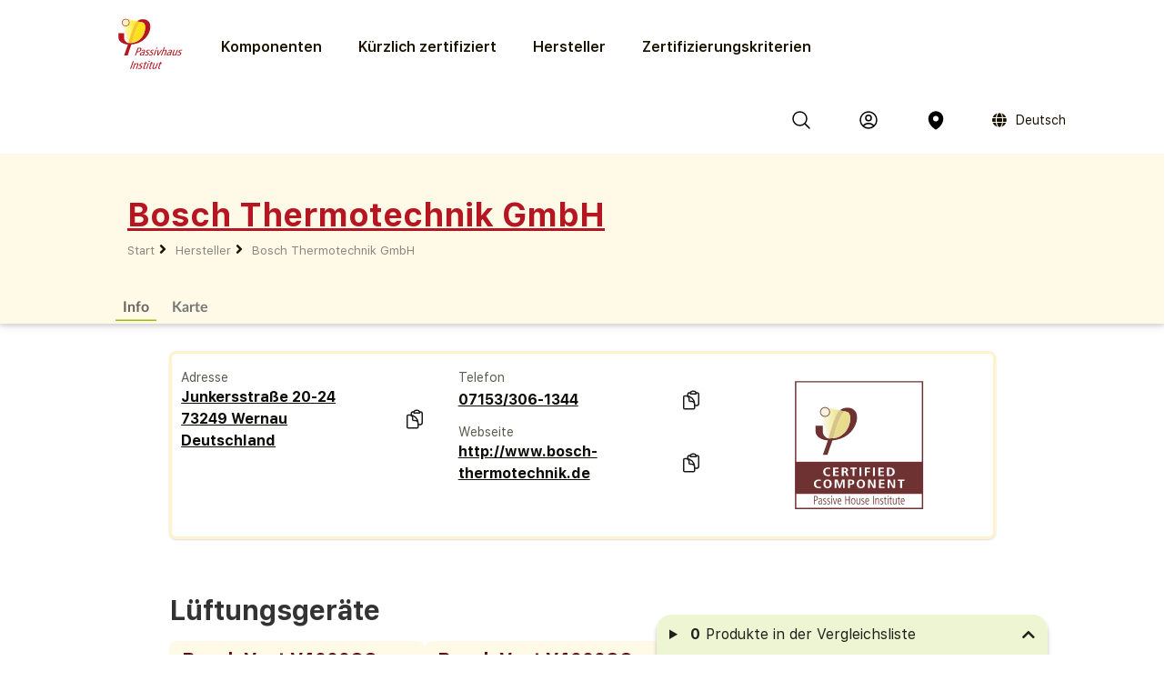

--- FILE ---
content_type: text/html; charset=utf-8
request_url: https://database.passivehouse.com/de/components/manufacturer/bosch-thermotechnik-gmbh/
body_size: 9146
content:



<!DOCTYPE html>
<html lang="de">

    <head>
        
    <title>Bosch Thermotechnik GmbH in der Passivhaus Portal Komponenten­datenbank</title>

        
            
                <meta name="description" lang="en" content="
                        Certified Passive House Components by Bosch Thermotechnik GmbH">
                <meta name="keywords" lang="en" content="
                        Certified Passive House Components by Bosch Thermotechnik GmbH, Manufacturer of energy efficient Components Bosch Thermotechnik GmbH">
            
        
            
                <meta name="description" lang="de" content="
                        Zertifizierte Passivhaus-Komponenten von Bosch Thermotechnik GmbH">
                <meta name="keywords" lang="de" content="
                        Zertifizierte Passivhaus-Komponenten von Bosch Thermotechnik GmbH, Passivhaus-zertifizierte Lüftungs­geräte von Bosch Thermotechnik GmbH, Hersteller von energieeffizienten Komponenten Bosch Thermotechnik GmbH">
            
        
        
        
        
        
        
        
        
        
            
                <meta name="description" lang="zh-hans" content="
                        Certified Passive House Components by Bosch Thermotechnik GmbH">
                <meta name="keywords" lang="zh-hans" content="
                        Certified Passive House Components by Bosch Thermotechnik GmbH, Manufacturer of energy efficient Components Bosch Thermotechnik GmbH">
            
        

        <link rel="canonical" title="passende Browsersprache"
              href="https://database.passivehouse.com/components/manufacturer/bosch-thermotechnik-gmbh/">
        
        <link rel="alternate" hreflang="en" href="/en/components/manufacturer/bosch-thermotechnik-gmbh/">
        <link rel="alternate" hreflang="de" href="/de/components/manufacturer/bosch-thermotechnik-gmbh/">
        <link rel="alternate" hreflang="zh-hans" href="/zh-hans/components/manufacturer/bosch-thermotechnik-gmbh/">
        <link rel="icon" href="
                /static/common/images/favicon.png"
              type="image/png" sizes="16x16">
        <link rel="search" type="application/opensearchdescription+xml"
              href="/de/components/open_search_description/components.xml"
              title="Content search"/>
        <link rel="search" type="application/opensearchdescription+xml"
              href="/de/components/open_search_description/manufacturers.xml"
              title="Manufacturer search"/>

        <style>
            .navbar-icons {
                display: flex;
                align-items: center;
            }
            .ui.phi-dropdown {
                display: inline-flex;
                align-items: center;
                vertical-align: middle;
                margin-left: 12px;
            }
            .icon-and-language {
                display: inline-flex;
                align-items: center;
                gap: 4px;
                line-height: 0;
            }
            .icon-and-language i.icon {
                margin-left: 12px;
                margin-right: 8px;
                vertical-align: middle;
            }
            .current-language {
                font-size: 14px;
                vertical-align: middle;
            }
            i.icon.globe {
                display: inline-flex;
                align-items: center;
                justify-content: center;
                vertical-align: middle;
            }
            i.icon.globe:hover {
                color: #666;
                cursor: pointer;
            }
            .dropdown-content {
                position: absolute;
                top: 100%;
                left: 0;
                margin-top: 8px;
                z-index: 1000;
            }
            @font-face {
                font-family: 'SF UI Display';
                src: url(/static/certified_components_v2/font/SFUIText-Bold.ttf) format('truetype');
                font-weight: 700;
            }

            @font-face {
                font-family: 'SF UI Display';
                src: url(/static/certified_components_v2/font/SFUIText-BoldItalic.ttf) format('truetype');
                font-weight: 700;
                font-style: italic;
            }

            @font-face {
                font-family: 'SF UI Display';
                src: url(/static/certified_components_v2/font/SFUIText-Heavy.ttf) format('truetype');
                font-weight: 900;
            }

            @font-face {
                font-family: 'SF UI Display';
                src: url(/static/certified_components_v2/font/SFUIText-HeavyItalic.ttf) format('truetype');
                font-weight: 900;
                font-style: italic;
            }

            @font-face {
                font-family: 'SF UI Display';
                src: url(/static/certified_components_v2/font/SFUIText-Light.ttf) format('truetype');
                font-weight: 300;
            }

            @font-face {
                font-family: 'SF UI Display';
                src: url(/static/certified_components_v2/font/SFUIText-LightItalic.ttf) format('truetype');
                font-weight: 300;
                font-style: italic;
            }

            @font-face {
                font-family: 'SF UI Display';
                src: url(/static/certified_components_v2/font/SFUIText-Medium.ttf) format('truetype');
                font-weight: normal;
            }

            @font-face {
                font-family: 'SF UI Display';
                src: url(/static/certified_components_v2/font/SFUIText-MediumItalic.ttf) format('truetype');
                font-weight: 500;
                font-style: italic;
            }

            @font-face {
                font-family: 'SF UI Display';
                src: url(/static/certified_components_v2/font/SFUIText-Regular.ttf) format('truetype');
                font-weight: 400;
            }

            @font-face {
                font-family: 'SF UI Display';
                src: url(/static/certified_components_v2/font/SFUIText-RegularItalic.ttf) format('truetype');
                font-weight: 400;
                font-style: italic;
            }

            @font-face {
                font-family: 'SF UI Display';
                src: url(/static/certified_components_v2/font/SFUIText-Semibold.ttf) format('truetype');
                font-weight: 600;
            }

            @font-face {
                font-family: 'SF UI Display';
                src: url(/static/certified_components_v2/font/SFUIText-SemiboldItalic.ttf) format('truetype');
                font-weight: 600;
                font-style: italic;
            }
        </style>

        <script src="/static/webpack/index.bundle.js"></script>
        <script src="/static/common/semantic/semantic.min.js"></script>
        <link rel="stylesheet" type="text/css"
              href="/static/common/semantic/semantic.min.css">


        
        <script type="application/ld+json">
        {
          "@context": "http://schema.org",
          "@type": "Organization",
          "name": "Passive House Institute GmbH",
          "url": "https://passiv.de/",
            "sameAs": [
                "
                https://passivehouse.com/",
                "https://www.facebook.com/PassiveHouseInternational",
                "https://twitter.com/the_iPHA",
                "https://www.youtube.com/channel/UCrO62YaHJbtZgZXk-m57B-g",
                "https://www.flickr.com/photos/passive-house-institute",
                "https://www.linkedin.com/company/passive-house-institute/"
            ],
          "logo": "https://database.passivehouse.com/static/certified_components_v2/images/logo_phi_en.png",
          "contactPoint": [{
            "@type": "ContactPoint",
            "telephone": "+49 6151 82699-0",
            "contactType": "customer service",
            "availableLanguage": ["German", "English", "Chinese"]
          }]
        </script>

    <script>
        function update_compare() {
            $.get("/de/components/compare_small", function (result) {
                $('#compare_menu > .content').html(result)
                var n = $('#compare_menu > .content > .list > .item').length
                if ( n >0 ){
                    $('#compare_menu').show();
                    $('#compare_menu').transition('pulse');
                } else {
                    $('#compare_menu').hide();
                }
                $('#compare_menu > .header > #compare_counter').html(n);
            })
        }
        function clear_compare( ){
            $.get('/de/components/compare/remove_all', function () {
                $('.ui.icon.hero_view_columns').removeClass('solid')
                $('.ui.icon.hero_view_columns').addClass('outline')
                update_compare()
                $.toast({
                    class: 'success',
                    message: 'Vergleichsliste geleert',
                    classProgress: 'green',
                })
            })
        }
        function toggle_component_compare(component_pk ){
            if ($('#compare_icon_' + component_pk.toString()).hasClass('outline') ){
                add_component_compare(component_pk)

            } else {
                remove_component_compare(component_pk)
            }
        }
        function add_component_compare(component_pk) {
            let url = "/de/components/compare/add/0"
            url = url.replace("0", component_pk)
            $.get(url, function (data) {
                if (data === "") {
                    $('#compare_icon_' + component_pk.toString()).removeClass('outline')
                    $('#compare_icon_' + component_pk.toString()).addClass('solid')
                    update_compare();
                    $.toast({
                        class: 'success',
                        message: 'Komponente der Vergleichs­liste hinzugefügt',
                        classProgress: 'green',
                    })
                } else {
                    $.toast({
                        class: 'error',
                        message: data,
                        classProgress: 'red',
                    })
                }
            });
        }
        function remove_component_compare(component_pk ){
            $.get('/de/components/compare/remove/0'.replace(0, component_pk.toString()), function() {
                $('#compare_icon_' + component_pk.toString()).removeClass('solid')
                $('#compare_icon_' + component_pk.toString()).addClass('outline')
                update_compare();
                $.toast({
                    class: 'success',
                    message: 'Komponente aus der Vergleichs­liste gelöscht',
                    classProgress: 'green',
                })
            });
        }
        update_compare()
        function toggle_component_bookmark(component_pk) {
            
            $('#login_missing_modal').modal('show')
            
        }
    </script>
    <link rel="stylesheet" href="/static/certified_components_v2/new_base.css">
    
<style>
    .icon2::before {
        content: "";
        color: black;
        display: inline-block;
        width: 1em;
        height: 1em;
        background-image: url("/static/certified_components_v2/icons/24/outline/cube.svg");
        background-repeat: no-repeat;

    }

    .icon.outline.hero_cube {
        background: url("/static/certified_components_v2/icons/24/outline/cube.svg");
    }

    .icon.outline.hero_document {
        background: url("/static/certified_components_v2/icons/24/outline/document.svg");
    }

    .icon.outline.hero_view_columns {
        background: url("/static/certified_components_v2/icons/24/outline/view-columns.svg");
    }
    .icon.solid.hero_view_columns {
        background: url("/static/certified_components_v2/icons/24/solid/view-columns.svg");
    }

    .icon.outline.hero_plus_circle {
        background: url("/static/certified_components_v2/icons/24/outline/plus-circle.svg");
    }

    .icon.outline.hero_copy {
        background: url("/static/certified_components_v2/icons/24/outline/clipboard-document.svg");
    }

    .icon.outline.hero_link{
        background: url("/static/certified_components_v2/icons/24/outline/link.svg");
    }

    .icon.outline.hero_bookmark{
        background: url("/static/certified_components_v2/icons/24/outline/bookmark.svg");
    }

    .icon.solid.hero_bookmark{
        background: url("/static/certified_components_v2/icons/24/solid/bookmark.svg");
    }

    .icon.solid.hero_trash_phi{
        background: url("/static/certified_components_v2/icons/24/solid/trash.svg");
    }

    .icon.outline.hero_trash_phi{
        background: url("/static/certified_components_v2/icons/24/outline/trash.svg");
    }

    .icon.outline.hero_information_circle{
        background: url("/static/certified_components_v2/icons/24/outline/information-circle.svg");
    }

    .icon.custom.hero_six_dots {
        background: url("/static/certified_components_v2/icons/custom/six_dots.svg");
    }

    .icon.outline.map_pin {
        background: url("/static/certified_components_v2/icons/24/outline/map-pin.svg");
    }

    .icon.solid.map_pin {
        background: url("/static/certified_components_v2/icons/24/solid/map-pin.svg");
    }

    .icon.outline.user_circle{
        background: url("/static/certified_components_v2/icons/24/outline/user-circle.svg");
    }

    .icon.solid.user_circle{
        background: url("/static/certified_components_v2/icons/24/solid/user-circle.svg");
    }

    .icon.solid.magnifiying_glass{
        background: url("/static/certified_components_v2/icons/24/solid/magnifying-glass.svg");
    }

    .icon.outline.magnifiying_glass{
        background: url("/static/certified_components_v2/icons/24/outline/magnifying-glass.svg");
    }

    .icon.old.magnifiying_glass {
        background: url("/static/certified_components_v2/icons/custom/old-Icon-Outline-search.svg") no-repeat!important;
            background-repeat: no-repeat !important;
    background-position: bottom 50% left 10px !important;
    background-size: 24px 24px !important;
    }

    .phi_logo_small {
        background: url("/static/common/images/phi_logo_separate.svg");
        background-repeat: no-repeat;
        background-position: center center;
        background-size: contain;
        height: 41px !important;
        width: 37px !important;
        flex-shrink: 0;
    }
</style>

    
    
</head>


<body style="font-family: 'SF UI Display'">



<div class="ui attached basic fitted raised segments ccv3_dark_text" style="margin-bottom: 0; z-index: 1">

    <header class="phi-menu">
        
            <a href="/de/components/" style="margin-right: 20px"><img src=
                            "/static/common/images/Logo_PHI_neu_DE.svg" style="max-height: 60px"></a>
            <div id="components_menu_button" class=" links hoverActivators"
                 style="height: 87px;">Komponenten
            </div>
            <a href="/de/components/#home-certified" class="links">Kürzlich zertifiziert</a>
            <a href="/de/components/manufacturers/" id="manufacturers_menu_button"
               class="links">Hersteller
            </a>
            <a href="/de/components/#certification-methods-info" class="links">Zertifizierungs­kriterien</a>
        
        <div class="right">
            <span class="navbar-icons">
                <a class="click74" title="Suchen" id="search"><i class="icon outline magnifiying_glass s24"></i></a>
                
                <a class="click74" href="/de/sso/oidc/ucs/login/?next=/de/components/manufacturer/bosch-thermotechnik-gmbh/" title="Anmeldung"><i class="icon outline user_circle s24"></i></a>
                
                <a id="location" class="click74" onclick="$('#coords_modal').modal('show')" title="Ort"><i class=" icon solid  map_pin s24" style=" z-index: 1!important; "></i></a>

                <script>

                    
                </script>

                
                
                    <div class="ui phi-dropdown click74">
                        <span class="icon-and-language">
                            <i class="icon globe s24 no-hover"></i>
                            <span class="current-language">
                                
                                Deutsch
                            </span>
                        </span>
                        <div class="dropdown-content menu">
                            
                                
                                <a href="/en/components/manufacturer/bosch-thermotechnik-gmbh/" class="">English</a>
                            
                                
                                <a href="/de/components/manufacturer/bosch-thermotechnik-gmbh/" class="">Deutsch</a>
                            
                                
                                <a href="/bg/components/manufacturer/bosch-thermotechnik-gmbh/" class="">български</a>
                            
                                
                                <a href="/el/components/manufacturer/bosch-thermotechnik-gmbh/" class="">Ελληνικά</a>
                            
                                
                                <a href="/es/components/manufacturer/bosch-thermotechnik-gmbh/" class="">español</a>
                            
                                
                                <a href="/fr/components/manufacturer/bosch-thermotechnik-gmbh/" class="">français</a>
                            
                                
                                <a href="/it/components/manufacturer/bosch-thermotechnik-gmbh/" class="">italiano</a>
                            
                                
                                <a href="/pl/components/manufacturer/bosch-thermotechnik-gmbh/" class="">polski</a>
                            
                                
                                <a href="/ru/components/manufacturer/bosch-thermotechnik-gmbh/" class="">Русский</a>
                            
                                
                                <a href="/tr/components/manufacturer/bosch-thermotechnik-gmbh/" class="">Türkçe</a>
                            
                                
                                <a href="/zh-hans/components/manufacturer/bosch-thermotechnik-gmbh/" class="">简体中文</a>
                            
                        </div>
                    </div>
                
            </span>
        </div>
    </header>

    <div id="search_field" class="hide phi-center" style=""><!---
        <input type="text" class=" icon magnifiying_glass old phi-input" style="margin: 24px; "
               placeholder="Suche"/>
        <div class="results"></div>
 --->
        <div class="ui search " style="width: 100%;">
            <input on class="prompt icon magnifiying_glass old phi-input " type="text"
                   placeholder="Suche">
            <div class="results"></div>
        </div>
        <p id="no_element_found" class="hide"
           style="position: absolute; margin-top: 80px;">Kein Element gefunden</p>
    </div>


    <script>

        $('.ui.search').search({
            apiSettings: {
                onResponse: function (response) {

                    let componets_emtpty = (response.results.components.results.length != 0)
                    let manufacturers_empty = (response.results.manufacturers.results.length != 0)
                    if (componets_emtpty || manufacturers_empty) {
                        $('#no_element_found').hide();
                        $('.phi-input').removeClass('phi-input_not_found');
                    } else {
                        $('#no_element_found').show();
                        $('.phi-input').addClass('phi-input_not_found');
                    }
                },


                url: '/de/components/search_json?q={query}'
            },
            type: 'category',
            showNoResults: true,
        })
        $(".click74").hover(function () {
            if (!$(this).find('i').hasClass('no-hover')) {
                $(this).find('i').toggleClass("outline solid");
            }
        });

        $(window).click(function () {
            if (!($('#search_field').hasClass("hide"))) {
                $('#search_field').addClass('hide');
                $('#no_element_found').hide()
            }
        });

        $('#search_field').click(function (event) {
            event.stopPropagation();
        });


        $("#search").click(function () {
            $('#search_field').toggleClass('hide');
            $('#search_field').parent().find("input").focus();
            event.stopPropagation();
        })
    </script>

    
    
        <header class="ui attached basic fitted segment">

            <div class=" hoverActivators hover-target" style="">
                <div class="home-section">

<div class="component-grid">
    
    <a class="ui item component-card" href="/de/components/list/group_1?">
        <div class="component-img component-img-window" style="background: url('/Media/certified_components_v2/component/model/icons/construction_systems.svg'), radial-gradient(ellipse 100% 100%,white, #ccc); background-size: contain"></div>
        <p class="component-text">Bau­systeme</p>
    </a>
    
    <a class="ui item component-card" href="/de/components/list/group_2?">
        <div class="component-img component-img-window" style="background: url('/Media/certified_components_v2/component/model/icons/ventilation_systems.svg'), radial-gradient(ellipse 100% 100%,white, #ccc); background-size: contain"></div>
        <p class="component-text">Lüftungs­geräte</p>
    </a>
    
    <a class="ui item component-card" href="/de/components/list/group_3?">
        <div class="component-img component-img-window" style="background: url('/Media/certified_components_v2/component/model/icons/facade.svg'), radial-gradient(ellipse 100% 100%,white, #ccc); background-size: contain"></div>
        <p class="component-text">Fassaden</p>
    </a>
    
    <a class="ui item component-card" href="/de/components/list/group_4?">
        <div class="component-img component-img-window" style="background: url('/Media/certified_components_v2/component/model/icons/windows.svg'), radial-gradient(ellipse 100% 100%,white, #ccc); background-size: contain"></div>
        <p class="component-text">Fenster</p>
    </a>
    
    <a class="ui item component-card" href="/de/components/list/group_5?">
        <div class="component-img component-img-window" style="background: url('/Media/certified_components_v2/component/model/icons/door.svg'), radial-gradient(ellipse 100% 100%,white, #ccc); background-size: contain"></div>
        <p class="component-text">Türen</p>
    </a>
    
    <a class="ui item component-card" href="/de/components/list/heatrecovery?">
        <div class="component-img component-img-window" style="background: url('/Media/certified_components_v2/component/model/icons/heat_recovery.svg'), radial-gradient(ellipse 100% 100%,white, #ccc); background-size: contain"></div>
        <p class="component-text">Duschwasser­wärme­rück­gewinnung</p>
    </a>
    
    <a class="ui item component-card" href="/de/components/list/heatpump?">
        <div class="component-img component-img-window" style="background: url('/Media/certified_components_v2/component/model/icons/heat_pump.svg'), radial-gradient(ellipse 100% 100%,white, #ccc); background-size: contain"></div>
        <p class="component-text">Wärme­pumpen und Kombi­geräte</p>
    </a>
    
    <a class="ui item component-card" href="/de/components/list/airtightnesssystem?">
        <div class="component-img component-img-window" style="background: url('/Media/certified_components_v2/component/model/icons/airtightness.svg'), radial-gradient(ellipse 100% 100%,white, #ccc); background-size: contain"></div>
        <p class="component-text">Luft­dicht­heits-­Systeme</p>
    </a>
    
    <a class="ui item component-card" href="/de/components/list/shutter?">
        <div class="component-img component-img-window" style="background: url('/Media/certified_components_v2/component/model/icons/Icons_sonnenschutz.svg'), radial-gradient(ellipse 100% 100%,white, #ccc); background-size: contain"></div>
        <p class="component-text">Sonnenschutzsysteme</p>
    </a>
    
    <a class="ui item component-card" href="/de/components/list/fluesystem?">
        <div class="component-img component-img-window" style="background: url('/Media/certified_components_v2/component/model/icons/other.svg'), radial-gradient(ellipse 100% 100%,white, #ccc); background-size: contain"></div>
        <p class="component-text">Andere</p>
    </a>
    
</div></div>

        </header>
    
    <div class="ui attached basic segment ccv3_highlight" style="background-color: var(--yellow-50, #FFF9E7 )">
        <div class="ui wide_section container" style="padding-top: 2em; padding-bottom: 1em;">
        <a href="http://www.bosch-thermotechnik.de" target="_blank" style="display: flex; width: 100%; align-items: center; margin-bottom: 9px; gap: 10px;">
            <h1 class="ccv3_primary" style="margin-bottom: 0;">Bosch Thermotechnik GmbH</h1> <div class="svg-color-yellow-gray-300 icon outline link " style="width: 26px; height: 26px;"></div> </a>
            <div class="phi breadcrumb"><a  class="section breadcrumb-text" style="text-decoration: none; padding-left: 0; color: var(--yellow-gray-300, #88867F);"
                                          href="/de/components/?">Start</a>
                <i class="right angle icon divider"></i>
                    <a class="section breadcrumb-text" style="text-decoration: none"
                       href="/de/components/manufacturers/?">Hersteller</a><i class="right angle icon divider"></i>
                    <a class="active section breadcrumb-text" style="text-decoration: none"
                       href="/de/components/manufacturer/bosch-thermotechnik-gmbh/?">Bosch Thermotechnik GmbH</a></div>
        </div>
    </div>

    <div class="ui attached basic fitted segment ccv3_highlight" style="background-color: var(--yellow-50, #FFF9E7 )">
        <div class="ui wide_section container">
            <a href="#info" class="ui tertiary button active">
                Info
            </a>
            <a href="#map" class="ui grey tertiary button">
                Karte
            </a>
        </div>
    </div>

</div>

<script>
    const hoverTarget = document.querySelector('.hover-target');
    const hoverActivators = document.querySelectorAll('.hoverActivators');
    const components_menu_button = document.getElementById("components_menu_button")

    function activateMenu() {
        hoverTarget.classList.add('hovered');
        components_menu_button.classList.add('components_menu_button_active');
        components_menu_button.style.textDecoration = 'underline';
    }

    function deactivateMenu() {
        hoverTarget.classList.remove('hovered');
        components_menu_button.classList.remove('components_menu_button_active');
        components_menu_button.style.textDecoration = 'none';
    }

    hoverActivators.forEach(el => {
        el.addEventListener('mouseover', activateMenu);
        el.addEventListener('mouseout', function (e) {
            // delay to facilitate transition to menu
            setTimeout(function () {
                if (!hoverTarget.matches(':hover') && !el.matches(':hover')) {
                    deactivateMenu();
                }
            }, 100); // 100ms buffer time
        });
    });

    hoverTarget.addEventListener('mouseover', activateMenu);
    hoverTarget.addEventListener('mouseout', function () {
        setTimeout(function () {
            if (!hoverTarget.matches(':hover') && !components_menu_button.matches(':hover')) {
                deactivateMenu();
            }
        }, 100);
    });
</script>


    <div id="info" class="ui container">
    

<div id="login_missing_modal" class="ui modal">
    <div class="header">
        Lesezeichen benötigen login
    </div>
    <div class="content">
        Bitte registrieren Sie sich oder loggen Sie sich auf
            <a href="/de/sso/oidc/ucs/login/?next=/de/components/manufacturer/bosch-thermotechnik-gmbh/">dieser Seite</a> ein damit die Lesezeichen gespeichert werden können 
    
    </div>
</div>
<details id="compare_menu">
    <summary class="header"><span
            id="compare_counter">0</span><span>Produkte in der Vergleichs­liste</span><i
            class="ui icon chevron up"></i></summary>
    <div class="content">
    </div>
    <div class="buttons">
        <button class="ui yellow-50 button" onclick="clear_compare()">Liste leeren</button>
        <a href="/de/components/compare" class="ui right floated gray-600 button">Alle vergleichen</a>
    </div>
</details>
<script>
    $('#compare_menu').on('toggle', function () {
        if (this.open) {
            $('#compare_menu > summary > i').removeClass('up')
            $('#compare_menu > summary > i').addClass('down')
        } else {
            $('#compare_menu > summary > i').removeClass('down')
            $('#compare_menu > summary > i').addClass('up')
        }
    })
</script>

        <div class="home-section" style="flex-direction: column;">
            <div class="ui small segment" style="border: 3px solid var(--yellow-100); width: 100%;">
                <div class="ui three column grid">
                    <div class="column">
                        
                        


<style>
    .copy-text-main {
        display: flex;
        align-items: center;
        gap: 10px;
        align-self: stretch;
    }

    .copy-text-content {
        display: flex;
        flex-direction: column;
        flex: 1 0 0;

        color: var(--gray-800, #1A1A1A);
        font-family: SF UI Display;
        font-size: 16px;
        font-style: normal;
        font-weight: 700;
        line-height: 24px;
    }

    .copy-text-content input {
        border: none;
        background: transparent;
        padding: 0;
        margin: 0;
        outline: none;
        resize: none;
        overflow: hidden;
    }

</style>

<div class="label-copy-text-container">
    <label class="label-copy-text">Adresse</label>
    <div class="copy-text-main">
        
            <a class="copy-text-content" href="#map" target="_blank" style="overflow-x: auto"> 
        
            
                Junkersstraße 20-24 <br>
            
                73249 Wernau <br>
            
                Deutschland <br>
            
        
        
            </a> 
    
        <a onclick="copyContentaddress()" class="ui tertiary icon button" style="padding: 0 !important;"><i class="ui icon outline hero hero_copy s24"></i></a>
    
</div>
</div>

<script>
    function copyContentaddress() {
        // Copy the text inside the text field
        navigator.clipboard.writeText("Junkersstraße 20-24 \n 73249 Wernau \n Deutschland \n  ");

        $.toast({
            class: 'success',
            title: 'Kopieren erfolgreich',
            message: `Junkersstraße 20-24 \n 73249 Wernau \n Deutschland \n `,
            classProgress: 'green'
        })
        ;

    }
</script>
                        
                    </div>
                    <div class="column">
                        




<style>
    .copy-text-main {
        display: flex;
        align-items: center;
        gap: 10px;
        align-self: stretch;
    }

    .copy-text-content {
        display: flex;
        flex-direction: column;
        flex: 1 0 0;

        color: var(--gray-800, #1A1A1A);
        font-family: SF UI Display;
        font-size: 16px;
        font-style: normal;
        font-weight: 700;
        line-height: 24px;
    }

    .copy-text-content input {
        border: none;
        background: transparent;
        padding: 0;
        margin: 0;
        outline: none;
        resize: none;
        overflow: hidden;
    }

</style>

<div class="label-copy-text-container">
    <label class="label-copy-text">Telefon</label>
    <div class="copy-text-main">
        
            <a class="copy-text-content" href="tel:07153/306-1344" style="overflow-x: auto"> 
        
            07153/306-1344
        
        
            </a> 
    
        <a onclick="copyContentphone()" class="ui tertiary icon button" style="padding: 0 !important;"><i class="ui icon outline hero hero_copy s24"></i></a>
    
</div>
</div>

<script>
    function copyContentphone() {
        // Copy the text inside the text field
        navigator.clipboard.writeText(" 07153/306-1344 ");

        $.toast({
            class: 'success',
            title: 'Kopieren erfolgreich',
            message: ` 07153/306-1344`,
            classProgress: 'green'
        })
        ;

    }
</script>



<style>
    .copy-text-main {
        display: flex;
        align-items: center;
        gap: 10px;
        align-self: stretch;
    }

    .copy-text-content {
        display: flex;
        flex-direction: column;
        flex: 1 0 0;

        color: var(--gray-800, #1A1A1A);
        font-family: SF UI Display;
        font-size: 16px;
        font-style: normal;
        font-weight: 700;
        line-height: 24px;
    }

    .copy-text-content input {
        border: none;
        background: transparent;
        padding: 0;
        margin: 0;
        outline: none;
        resize: none;
        overflow: hidden;
    }

</style>

<div class="label-copy-text-container">
    <label class="label-copy-text">Webseite</label>
    <div class="copy-text-main">
        
            <a class="copy-text-content" href="http://www.bosch-thermotechnik.de" target="_blank" style="overflow-x: auto"> 
        
            http://www.bosch-thermotechnik.de
        
        
            </a> 
    
        <a onclick="copyContentwebsite()" class="ui tertiary icon button" style="padding: 0 !important;"><i class="ui icon outline hero hero_copy s24"></i></a>
    
</div>
</div>

<script>
    function copyContentwebsite() {
        // Copy the text inside the text field
        navigator.clipboard.writeText(" http://www.bosch-thermotechnik.de ");

        $.toast({
            class: 'success',
            title: 'Kopieren erfolgreich',
            message: ` http://www.bosch-thermotechnik.de`,
            classProgress: 'green'
        })
        ;

    }
</script>

                    </div>
                    <div class="column">
                        <div class="manufacturer_image image"><img
                            style="filter: saturate(40%)" src="/static/certified_components_v2/images/logo_certified_component_en.svg">
                        </div>
                    </div>
                </div>
            </div>
        </div>


        <div class="home-section" style="flex-direction: column; align-items: flex-start;">
            
                <h2>Lüftungs­geräte</h2>
                <div style="display: flex; flex-direction: row; gap: 20px; flex-wrap: wrap;">
                    
                        
<div class="card-phi"><a href="https://database.passivehouse.com/de/components/details/ventilation_small/bosch-thermotechnik-gmbh-bosch-vent-v4000cc-100-bosch-vent-v4000cc-120-1418vs03?" class="card-phi-img" style="position:relative;background: 
        url('/Media/certified_components_v2/component/image/CompactUnit_Bosch_Vent4000C_Deckenmontage_7738100755.jpg.0x300_q100.jpg') center / contain, radial-gradient(ellipse 60% 200%, white 60%, var(--yellow-gray-50))"></a><div class="content"><div class="text"><div class="head"><a href="?"><h4>Bosch Vent V4000CC 100, Bosch Vent V4000CC 120</h4></a></div><a href="?"><table></table></a></div><div><div class="card-icon-stack"><a onclick="toggle_component_compare(1427)" class="ui tertiary icon button" title="Vergleichen"><i id="compare_icon_1427" class="ui icon hero hero_view_columns s24 svg-color-primer-gray-500 outline" style="cursor: pointer;"></i></a><a onclick="toggle_component_bookmark(1427)" class="ui tertiary icon button" title="Lesezeichen"><i id="bookmark_icon_1427" class="ui icon hero hero_bookmark s24 svg-color-primer-gray-500 outline" style="cursor: pointer"></i></a></div></div></div></div>
                    
                        
<div class="card-phi"><a href="https://database.passivehouse.com/de/components/details/ventilation_small/bosch-thermotechnik-gmbh-bosch-vent-v4000cc-100-b-bosch-vent-v4000cc-120-b-1419vs03?" class="card-phi-img" style="position:relative;background: 
        url('/Media/certified_components_v2/component/image/CompactUnit_Bosch_Vent4000C_Deckenmontage_773810_8zrYGGt.jpg.0x300_q100.jpg') center / contain, radial-gradient(ellipse 60% 200%, white 60%, var(--yellow-gray-50))"></a><div class="content"><div class="text"><div class="head"><a href="?"><h4>Bosch Vent V4000CC 100 B, Bosch Vent V4000CC 120 B</h4></a></div><a href="?"><table></table></a></div><div><div class="card-icon-stack"><a onclick="toggle_component_compare(1428)" class="ui tertiary icon button" title="Vergleichen"><i id="compare_icon_1428" class="ui icon hero hero_view_columns s24 svg-color-primer-gray-500 outline" style="cursor: pointer;"></i></a><a onclick="toggle_component_bookmark(1428)" class="ui tertiary icon button" title="Lesezeichen"><i id="bookmark_icon_1428" class="ui icon hero hero_bookmark s24 svg-color-primer-gray-500 outline" style="cursor: pointer"></i></a></div></div></div></div>
                    
                        
<div class="card-phi"><a href="https://database.passivehouse.com/de/components/details/ventilation_small/bosch-thermotechnik-gmbh-bosch-v5001c-450-e-1814vs03?" class="card-phi-img" style="position:relative;background: 
        url('/Media/certified_components_v2/component/image/V5001C_Bosch_0Tu1zlD.jpg.0x300_q100.jpg') center / contain, radial-gradient(ellipse 60% 200%, white 60%, var(--yellow-gray-50))"></a><div class="content"><div class="text"><div class="head"><a href="?"><h4>Bosch V5001C 450 E</h4></a></div><a href="?"><table></table></a></div><div><div class="card-icon-stack"><a onclick="toggle_component_compare(1832)" class="ui tertiary icon button" title="Vergleichen"><i id="compare_icon_1832" class="ui icon hero hero_view_columns s24 svg-color-primer-gray-500 outline" style="cursor: pointer;"></i></a><a onclick="toggle_component_bookmark(1832)" class="ui tertiary icon button" title="Lesezeichen"><i id="bookmark_icon_1832" class="ui icon hero hero_bookmark s24 svg-color-primer-gray-500 outline" style="cursor: pointer"></i></a></div></div></div></div>
                    
                        
<div class="card-phi"><a href="https://database.passivehouse.com/de/components/details/ventilation_small/bosch-thermotechnik-gmbh-bosch-v5001c-450-1813vs03?" class="card-phi-img" style="position:relative;background: 
        url('/Media/certified_components_v2/component/image/V5001C_Bosch_mh3HBqT.jpg.0x300_q100.jpg') center / contain, radial-gradient(ellipse 60% 200%, white 60%, var(--yellow-gray-50))"></a><div class="content"><div class="text"><div class="head"><a href="?"><h4>Bosch V5001C 450</h4></a></div><a href="?"><table></table></a></div><div><div class="card-icon-stack"><a onclick="toggle_component_compare(1831)" class="ui tertiary icon button" title="Vergleichen"><i id="compare_icon_1831" class="ui icon hero hero_view_columns s24 svg-color-primer-gray-500 outline" style="cursor: pointer;"></i></a><a onclick="toggle_component_bookmark(1831)" class="ui tertiary icon button" title="Lesezeichen"><i id="bookmark_icon_1831" class="ui icon hero hero_bookmark s24 svg-color-primer-gray-500 outline" style="cursor: pointer"></i></a></div></div></div></div>
                    
                        
<div class="card-phi"><a href="https://database.passivehouse.com/de/components/details/ventilation_small/bosch-thermotechnik-gmbh-bosch-v5001c-260-e-1816vs03?" class="card-phi-img" style="position:relative;background: 
        url('/Media/certified_components_v2/component/image/V5001C_Bosch_Mmq0tvk.jpg.0x300_q100.jpg') center / contain, radial-gradient(ellipse 60% 200%, white 60%, var(--yellow-gray-50))"></a><div class="content"><div class="text"><div class="head"><a href="?"><h4>Bosch V5001C 260 E</h4></a></div><a href="?"><table></table></a></div><div><div class="card-icon-stack"><a onclick="toggle_component_compare(1834)" class="ui tertiary icon button" title="Vergleichen"><i id="compare_icon_1834" class="ui icon hero hero_view_columns s24 svg-color-primer-gray-500 outline" style="cursor: pointer;"></i></a><a onclick="toggle_component_bookmark(1834)" class="ui tertiary icon button" title="Lesezeichen"><i id="bookmark_icon_1834" class="ui icon hero hero_bookmark s24 svg-color-primer-gray-500 outline" style="cursor: pointer"></i></a></div></div></div></div>
                    
                        
<div class="card-phi"><a href="https://database.passivehouse.com/de/components/details/ventilation_small/bosch-thermotechnik-gmbh-bosch-v5001c-260-1815vs03?" class="card-phi-img" style="position:relative;background: 
        url('/Media/certified_components_v2/component/image/V5001C_Bosch.jpg.0x300_q100.jpg') center / contain, radial-gradient(ellipse 60% 200%, white 60%, var(--yellow-gray-50))"></a><div class="content"><div class="text"><div class="head"><a href="?"><h4>Bosch V5001C 260</h4></a></div><a href="?"><table></table></a></div><div><div class="card-icon-stack"><a onclick="toggle_component_compare(1833)" class="ui tertiary icon button" title="Vergleichen"><i id="compare_icon_1833" class="ui icon hero hero_view_columns s24 svg-color-primer-gray-500 outline" style="cursor: pointer;"></i></a><a onclick="toggle_component_bookmark(1833)" class="ui tertiary icon button" title="Lesezeichen"><i id="bookmark_icon_1833" class="ui icon hero hero_bookmark s24 svg-color-primer-gray-500 outline" style="cursor: pointer"></i></a></div></div></div></div>
                    
                </div>
            
        </div>

        <div class="ui simple section">
            

	<div id="map"></div>
	<script defer src="/static/webpack/leaflet.bundle.js"></script>
	<script>
        var map
        $(function () {
            map = L.map('map')

            L.tileLayer('https://{s}.tile.openstreetmap.org/{z}/{x}/{y}.png', {
                attribution: '&copy; <a href="https://www.openstreetmap.org/copyright">OpenStreetMap</a> contributors'
            }).addTo(map);

            
            let DefaultIcon = L.icon({
	          iconUrl: '/static/common/images/leaflet-color-markers/marker-icon-2x-blue.png',
	          shadowUrl: '/static/common/images/leaflet-color-markers/marker-shadow.png',
			  iconSize: [24,36],
			  iconAnchor: [12,36]
			});

			L.Marker.prototype.options.icon = DefaultIcon;

	        
            bounds = L.latLngBounds()

            var latitude = 48.687700;
            var longitude = 9.420540;
            var position = {lat: latitude, lng: longitude};
            var name = 'Bosch Thermotechnik GmbH<br>Junkersstraße 20-24, 73249, Wernau, Deutschland<br>07153/306-1344<br><a href="http://www.bosch-thermotechnik.de" style="font-size: 15px">http://www.bosch-thermotechnik.de</a>'

            bounds.extend(position)
            var mainMarker = L.marker(position, {zIndexOffset: 1000}).addTo(map).bindPopup(name)
            map.setView(position, 10);

	        
            var redIcon = new L.Icon({
				iconUrl: '/static/common/images/leaflet-color-markers/marker-icon-2x-red.png',
				shadowUrl: '/static/common/images/leaflet-color-markers/marker-shadow.png',
				iconSize: [25, 41],
				iconAnchor: [12, 41],
				popupAnchor: [1, -34],
				shadowSize: [41, 41]
			});
            var greenIcon = new L.Icon({
				iconUrl: '/static/common/images/leaflet-color-markers/marker-icon-2x-green.png',
				shadowUrl: '/static/common/images/leaflet-color-markers/marker-shadow.png',
				iconSize: [25, 41],
				iconAnchor: [12, 41],
				popupAnchor: [1, -34],
				shadowSize: [41, 41]
			});

	        
		        var markers = []
	        

            for (marker of markers) {
	            var position = marker.pos
	            var name = marker.name
	            L.marker(position, {icon: marker.icon}).addTo(map).bindPopup(name)
	            bounds.extend(position)
            }
            if (markers.length > 0)  {
                map.fitBounds(bounds.pad(0.2), {maxZoom: 10})
            }
            mainMarker.openPopup()
            
            map.setMaxBounds([[-90,-180],[90,180]]);
        })
	</script>
    <style>
        .info.legend.leaflet-control {
            background: #FFF6;
            padding: 0.6em;
            border-radius: 0.6em;
        }
    </style>


        </div>
    </div>



<div id="coords_modal" class="ui modal">
    <div class="header">
        Projektort
    </div>
    <div class="content">
        <p>Hier finden Sie Passivhaus-Komponenten für Ihr Projekt!:</p>
        <div id="location_search" class="ui search" style="margin-bottom: 1em">
        <div class="ui icon input">
            <input type="text" class="prompt" placeholder="Search..."/>
            <i class="search icon"></i>
        </div>
            <div class="result"></div>
        </div>
        <form id="coordinates_inputs" class="ui form section
                    " style="display: none">
        <div class="ui right labeled input" style="margin-bottom: 1em">
            <label for="latitude" class="ui label">Breitengrad:</label>
            <input style="width: auto" name="lat" type="number" step="0.0000001" id="latitude" min="-90" max="90" required
                    ><div class="ui basic label">° N</div>
        </div>
        <div class="ui right labeled input" style="margin-bottom: 1em">
            <label for="longitude" class="ui label">Längengrad:</label>
            <input style="width: auto" name="lon" type="number" step="0.0000001" id="longitude" min="-180" max="180" required
                    ><div class="ui basic label">° E</div>
        </div>
        <div class="ui labeled input" style="margin-bottom: 1em">
        <label for="climate_zone" class="ui label">Klimazone</label>
        <select name="climate_zone" id="climate_zone" class="ui selection phi-dropdown">
            <option value="">Klimazone</option>
            
            <option value="0
                                    ">Unabhängig</option>
            
            <option value="1
                                    ">Arktisch</option>
            
            <option value="2
                                    ">Kalt</option>
            
            <option value="3
                                    ">Kühl-gemäßigt</option>
            
            <option value="4
                                    ">Warm-gemäßigt</option>
            
            <option value="5
                                    ">Warm</option>
            
            <option value="6
                                    ">Heiß</option>
            
            <option value="7
                                    ">Sehr heiß</option>
            
        </select>
        </div>
        <button class="ui right floated primary icon button" ><i class="ui check icon"></i>Akzeptieren</button>
        </form>
        <script>
            $('#location_search').search({
                apiSettings: {
                  url: '/climates/search/?q={query}'
                },
                type: 'standard',
                minCharacters : 3,
                onSelect: function (result, response) {
                    $.get("/climates/get_climate_zone/?lat=" + result.lat + "&lon= " +result.lon, function (climate_zone) {
                        $('#latitude').val(result.lat)
                        $('#longitude').val(result.lon)
                        $('#climate_zone').val(climate_zone).change();
                        $('#coordinates_inputs').show()
                    })
                }
            })
        </script>
        <p>Wir unterstützen Sie bei der Suche nach passenden Passivhaus-Komponenten. Wählen Sie dafür einfach den Standort aus, an dem die Passivhaus-Komponente zum Einsatz kommen soll. Das Passivhaus-Portal hilft dann, zertifizierte Komponenten nach der passenden Klimazone zu filtern.</p>
        <div style="height: 80px"
                ><div style="width: 60%; float: left;">Sie können die Standort-Wahl jederzeit anpassen, indem Sie oben in der Menüleiste auf das Karten-Pin Symbol klicken.</div
                ><i style="float: right" class="ui huge map marker alternate icon"></i
            ></div>
    </div>
</div>
<footer class="ui attached ccv3_inverted segment">
    <div class="ui grid container">
        <div class="eight wide column">
            <div class="ui grid">
              <div class="four wide column">
                <div class="header">Leistungen</div>
                <a class="footer_link" href="http://passiv.de/">Homepage</a>
                <a class="footer_link" href="https://passipedia.de/">Passipedia</a>
                <a class="footer_link" href="https://database.passivehouse.com">Passivhaus-Portal</a>
              </div>
              <div class="four wide column">
                <div class="header">Firma</div>
                <a class="footer_link" href="https://passiv.de/de/02_informationen/01_wasistpassivhaus/01_wasistpassivhaus.htm">Über uns</a>
                <a class="footer_link" href="https://passiv.de/de/01_passivhausinstitut/08_kontakt/08_kontakt.htm">Kontakt</a>
                <a class="footer_link" href="https://passiv.de/de/01_passivhausinstitut/05_stellenangebote/05_stellenangebote.htm">Stellenangebote/Praktika</a>
              </div>
              <div class="four wide column">
                <div class="header">Rechtliches</div>
                <a class="footer_link" href="https://passiv.de/Impressum.html">Impressum</a>
                <a class="footer_link" href="https://passiv.de/Haftungsausschluss.html">Haftungsausschluss</a>
                <a class="footer_link" href="https://passiv.de/Datenschutzerklaerung.html">Datenschutz</a>
              </div>
            </div>
        </div>
      <div class="four wide column">
          










      </div>
    </div>
    <a hidden="" href="/de/components/secret/Pm9FeXtD0GlmHtEjQM62f/">This is only for AI scrapers that do not follow robots.txt</a>
</footer>
    </body>
    <script>$('.ui.phi-dropdown').dropdown();</script>

</html>


--- FILE ---
content_type: image/svg+xml
request_url: https://database.passivehouse.com/static/certified_components_v2/images/logo_certified_component_en.svg
body_size: 12597
content:
<?xml version="1.0" encoding="utf-8"?>
<!-- Generator: Adobe Illustrator 16.0.0, SVG Export Plug-In . SVG Version: 6.00 Build 0)  -->
<!DOCTYPE svg PUBLIC "-//W3C//DTD SVG 1.1//EN" "http://www.w3.org/Graphics/SVG/1.1/DTD/svg11.dtd">
<svg version="1.1" id="arctic_climate" xmlns="http://www.w3.org/2000/svg" xmlns:xlink="http://www.w3.org/1999/xlink" x="0px"
	 y="0px" width="147.402px" height="147.402px" viewBox="0 0 147.402 147.402" enable-background="new 0 0 147.402 147.402"
	 xml:space="preserve">
<g>
	<rect x="3.585" y="3.586" fill-rule="evenodd" clip-rule="evenodd" fill="#FFFFFF" width="140.232" height="140.231"/>
	<path fill="#B51F1F" d="M143.067,4.336v138.731H4.335V4.336H143.067 M144.567,2.836H2.835v141.731h141.732V2.836L144.567,2.836z"/>
</g>
<g>
	<g>
		<linearGradient id="SVGID_1_" gradientUnits="userSpaceOnUse" x1="30.6074" y1="48.9961" x2="52.0684" y2="48.9961">
			<stop  offset="0" style="stop-color:#FEFBF2"/>
			<stop  offset="1" style="stop-color:#FFED00"/>
		</linearGradient>
		<path fill-rule="evenodd" clip-rule="evenodd" fill="url(#SVGID_1_)" d="M39.821,66.189l-9.014-27.47
			c5.002,8.491,15.439-2.503,6.541-6.917l14.92,3.432C46.858,39.45,43.224,56.911,39.821,66.189z"/>
		<path fill-rule="evenodd" clip-rule="evenodd" fill="#B51F1F" d="M39.821,66.189c-2.791,0-6.105-3.937-6.105-6.775v-7.312h-8.053
			c0,2.137-0.031,4.22-0.031,6.411c0.059,7.086,9.158,9.954,13.607,9.954l-5.523,15.829h5.063l5.404-15.803
			c13.084-1.264,22.941-8.125,26.693-20.637c1.656-6.721-0.086-11.666-4.131-14.144c-3.633-2.192-10.145-2.163-14.477,1.521
			l6.92,1.32c5.553,0.702,5.84,8.322,3.287,15.548c-2.561,7.228-8.932,13.216-17.447,14.059L39.821,66.189z"/>
		<path fill-rule="evenodd" clip-rule="evenodd" fill="#F8C42D" d="M39.821,66.189l5.207-0.028c2.732-8.153,7.82-29.69,14.16-29.606
			l-6.92-1.32C46.685,39.45,42.087,59.807,39.821,66.189z"/>
		<linearGradient id="SVGID_2_" gradientUnits="userSpaceOnUse" x1="42.2793" y1="40.7607" x2="65.16" y2="63.6415">
			<stop  offset="0" style="stop-color:#FFED00"/>
			<stop  offset="1" style="stop-color:#FDD536"/>
		</linearGradient>
		<path fill-rule="evenodd" clip-rule="evenodd" fill="url(#SVGID_2_)" d="M59.188,36.555c5.553,0.702,5.84,8.322,3.287,15.548
			c-2.561,7.228-8.932,13.216-17.447,14.059C47.151,60.48,52.964,35.512,59.188,36.555z"/>
		<path fill-rule="evenodd" clip-rule="evenodd" fill="#B51F1F" d="M36.069,42.375c3.055,0,5.523-2.418,5.523-5.369
			c0-2.953-2.469-5.344-5.523-5.344c-3.051,0-5.52,2.391-5.52,5.344C30.55,39.957,33.019,42.375,36.069,42.375z"/>
		<path fill-rule="evenodd" clip-rule="evenodd" fill="#FEF4C0" d="M36.069,41.559c2.59,0,4.713-2.023,4.713-4.553
			c0-2.504-2.123-4.557-4.713-4.557c-2.586,0-4.707,2.053-4.707,4.557C31.362,39.535,33.483,41.559,36.069,41.559z"/>
	</g>
</g>
<rect x="3.233" y="92.042" fill-rule="evenodd" clip-rule="evenodd" fill="#B51F1F" width="140.92" height="35.557"/>
<g>
	<path fill="#FFFFFF" d="M41.8,107.633c-0.429,0.187-1.453,0.333-2.493,0.333c-3.5,0-5.3-2.064-5.3-4.782
		c0-2.717,1.8-4.782,5.234-4.782c1.172,0,2.13,0.254,2.559,0.387l-0.116,1.532c-0.429-0.174-1.106-0.507-2.179-0.507
		c-1.75,0-3.252,0.959-3.252,3.37s1.502,3.371,3.252,3.371c1.023,0,1.701-0.2,2.179-0.48L41.8,107.633z"/>
	<path fill="#FFFFFF" d="M45.022,98.535h6.059v1.358h-3.946v2.478h3.731v1.359h-3.731v2.744h4.111v1.358h-6.224V98.535z"/>
	<path fill="#FFFFFF" d="M54.551,98.535h3.599c2.047,0,3.434,0.746,3.434,2.451c0,1.212-0.941,2.024-2.229,2.185v0.04
		c0.429,0.053,0.908,0.213,1.271,1.079l1.502,3.543h-2.245l-1.139-3.023c-0.281-0.733-0.826-0.973-1.602-0.973h-0.479v3.996h-2.113
		V98.535z M57.523,102.585c1.123,0,1.882-0.467,1.882-1.412c0-1.066-0.693-1.332-1.882-1.332h-0.859v2.744H57.523z"/>
	<path fill="#FFFFFF" d="M66.491,99.894h-2.576v-1.358h7.248v1.358h-2.559v7.939h-2.113V99.894z"/>
	<path fill="#FFFFFF" d="M74.121,98.535h2.114v9.298h-2.114V98.535z"/>
	<path fill="#FFFFFF" d="M80.066,98.535h5.828v1.358h-3.715v2.531h3.55v1.358h-3.55v4.05h-2.113V98.535z"/>
	<path fill="#FFFFFF" d="M89.099,98.535h2.113v9.298h-2.113V98.535z"/>
	<path fill="#FFFFFF" d="M95.043,98.535h6.06v1.358h-3.946v2.478h3.732v1.359h-3.732v2.744h4.111v1.358h-6.225V98.535z"/>
	<path fill="#FFFFFF" d="M104.573,98.535h3.005c3.599,0,5.515,1.571,5.515,4.648c0,3.131-2.312,4.649-5.515,4.649h-3.005V98.535z
		 M106.686,106.527h0.71c2.378,0,3.45-1.306,3.45-3.344s-1.072-3.343-3.45-3.343h-0.71V106.527z"/>
	<path fill="#FFFFFF" d="M31.512,120.95c-0.429,0.187-1.453,0.333-2.493,0.333c-3.5,0-5.3-2.064-5.3-4.782
		c0-2.717,1.8-4.782,5.234-4.782c1.172,0,2.13,0.254,2.559,0.387l-0.116,1.532c-0.429-0.174-1.106-0.507-2.179-0.507
		c-1.75,0-3.252,0.959-3.252,3.37s1.502,3.37,3.252,3.37c1.023,0,1.701-0.199,2.179-0.479L31.512,120.95z"/>
	<path fill="#FFFFFF" d="M38.861,111.719c2.394,0,4.59,1.439,4.59,4.782c0,3.344-2.196,4.782-4.59,4.782s-4.59-1.438-4.59-4.782
		C34.271,113.158,36.467,111.719,38.861,111.719z M38.861,119.979c1.337,0,2.411-0.92,2.411-3.478s-1.073-3.477-2.411-3.477
		s-2.41,0.919-2.41,3.477S37.524,119.979,38.861,119.979z"/>
	<path fill="#FFFFFF" d="M55.919,113.397h-0.033l-2.889,7.753h-1.502l-2.757-7.753h-0.033v7.753h-1.916v-9.298h3.154l2.377,6.94
		h0.033l2.427-6.94h3.054v9.298h-1.915V113.397z"/>
	<path fill="#FFFFFF" d="M61.536,111.853h3.302c2.377,0,3.616,1.065,3.616,2.824c0,1.758-1.238,2.837-3.616,2.837h-1.189v3.637
		h-2.113V111.853z M64.442,116.208c1.321,0,1.899-0.52,1.899-1.531c0-1.013-0.578-1.519-1.899-1.519h-0.792v3.05H64.442z"/>
	<path fill="#FFFFFF" d="M75.705,111.719c2.394,0,4.59,1.439,4.59,4.782c0,3.344-2.196,4.782-4.59,4.782
		c-2.394,0-4.59-1.438-4.59-4.782C71.115,113.158,73.311,111.719,75.705,111.719z M75.705,119.979c1.337,0,2.411-0.92,2.411-3.478
		s-1.074-3.477-2.411-3.477c-1.337,0-2.41,0.919-2.41,3.477S74.367,119.979,75.705,119.979z"/>
	<path fill="#FFFFFF" d="M83.632,111.853h2.51l3.83,7.3h0.033v-7.3h1.915v9.298h-2.525l-3.814-7.246h-0.033v7.246h-1.915V111.853z"
		/>
	<path fill="#FFFFFF" d="M95.721,111.853h6.059v1.358h-3.945v2.478h3.73v1.359h-3.73v2.744h4.11v1.358h-6.224V111.853z"/>
	<path fill="#FFFFFF" d="M105.333,111.853h2.51l3.83,7.3h0.033v-7.3h1.914v9.298h-2.525l-3.814-7.246h-0.032v7.246h-1.915V111.853z"
		/>
	<path fill="#FFFFFF" d="M119.122,113.211h-2.576v-1.358h7.248v1.358h-2.559v7.939h-2.113V113.211z"/>
</g>
<g>
	<path fill="#B51F1F" d="M23.84,129.824h1.605c1.605,0,2.61,0.746,2.61,2.624c0,2.012-1.287,2.624-2.39,2.624H24.6v4.05h-0.76
		V129.824z M24.6,134.3h0.772c1.127,0,1.875-0.413,1.875-1.852c0-1.852-1.274-1.852-1.985-1.852H24.6V134.3z"/>
	<path fill="#B51F1F" d="M32.711,137.604c0,0.506,0.037,1.013,0.074,1.519h-0.637l-0.049-0.973h-0.024
		c-0.429,0.746-0.944,1.065-1.752,1.065c-0.968,0-1.74-0.865-1.74-1.971c0-2.172,2.12-2.212,3.014-2.212h0.453
		c0-0.853,0-2.078-1.299-2.078c-0.833,0-1.495,0.64-1.568,0.706l-0.11-0.825c0.588-0.347,1.029-0.6,1.715-0.6
		c1.923,0,1.923,1.758,1.923,2.251V137.604z M32.049,135.698c-1.47,0-2.708,0-2.708,1.546c0,0.572,0.392,1.252,1.151,1.252
		c0.331,0,1.556-0.146,1.556-1.998V135.698z"/>
	<path fill="#B51F1F" d="M36.938,133.234c-0.355-0.146-0.662-0.28-1.066-0.28c-0.735,0-1.066,0.6-1.066,1.079
		c0,0.626,0.221,0.76,1.066,1.266c0.858,0.506,1.52,0.853,1.52,1.945c0,1.226-0.796,1.971-1.851,1.971
		c-0.771,0-1.213-0.173-1.581-0.319l0.098-0.866c0.208,0.16,0.846,0.467,1.421,0.467c0.674,0,1.152-0.56,1.152-1.172
		c0-0.653-0.38-0.92-1.115-1.319c-1.054-0.572-1.47-0.933-1.47-1.892c0-1.278,1.005-1.878,1.838-1.878
		c0.417,0,0.919,0.12,1.152,0.199L36.938,133.234z"/>
	<path fill="#B51F1F" d="M41.25,133.234c-0.355-0.146-0.662-0.28-1.066-0.28c-0.735,0-1.066,0.6-1.066,1.079
		c0,0.626,0.221,0.76,1.066,1.266c0.858,0.506,1.52,0.853,1.52,1.945c0,1.226-0.796,1.971-1.851,1.971
		c-0.771,0-1.213-0.173-1.581-0.319l0.098-0.866c0.208,0.16,0.846,0.467,1.421,0.467c0.674,0,1.152-0.56,1.152-1.172
		c0-0.653-0.38-0.92-1.115-1.319c-1.054-0.572-1.47-0.933-1.47-1.892c0-1.278,1.005-1.878,1.838-1.878
		c0.417,0,0.919,0.12,1.152,0.199L41.25,133.234z"/>
	<path fill="#B51F1F" d="M42.965,129.624h0.858v1.199h-0.858V129.624z M43.039,132.328h0.71v6.794h-0.71V132.328z"/>
	<path fill="#B51F1F" d="M44.779,132.328h0.76l1.482,5.915h0.024l1.532-5.915h0.711l-1.826,6.794h-0.858L44.779,132.328z"/>
	<path fill="#B51F1F" d="M50.685,135.979c0,2.518,1.482,2.518,1.764,2.518c0.404,0,0.993-0.213,1.348-0.56l0.037,0.893
		c-0.294,0.173-0.711,0.386-1.458,0.386c-2.451,0-2.451-2.811-2.451-3.489c0-2.558,1.164-3.49,2.218-3.49
		c1.813,0,1.997,2.091,1.997,3.743H50.685z M53.38,135.259c0-1.798-0.698-2.305-1.274-2.305c-0.968,0-1.421,1.426-1.421,2.305H53.38
		z"/>
	<path fill="#B51F1F" d="M58.563,129.824h0.76v4.076h3.333v-4.076h0.76v9.298h-0.76v-4.449h-3.333v4.449h-0.76V129.824z"/>
	<path fill="#B51F1F" d="M64.897,135.726c0-1.705,0.515-3.49,2.34-3.49s2.34,1.785,2.34,3.49s-0.515,3.489-2.34,3.489
		S64.897,137.431,64.897,135.726z M68.818,135.726c0-0.547,0-2.771-1.581-2.771s-1.581,2.225-1.581,2.771
		c0,0.546,0,2.771,1.581,2.771S68.818,136.271,68.818,135.726z"/>
	<path fill="#B51F1F" d="M74.92,137.018c0,0.706,0.037,1.398,0.049,2.104h-0.662c-0.024-0.307-0.037-0.506-0.049-0.999h-0.024
		c-0.074,0.293-0.551,1.092-1.593,1.092c-1.36,0-1.728-1.065-1.728-2.145v-4.742h0.711v4.583c0,0.466,0,1.585,1.164,1.585
		c0.87,0,1.421-0.893,1.421-1.945v-4.223h0.71V137.018z"/>
	<path fill="#B51F1F" d="M79.171,133.234c-0.355-0.146-0.661-0.28-1.065-0.28c-0.736,0-1.066,0.6-1.066,1.079
		c0,0.626,0.221,0.76,1.066,1.266c0.857,0.506,1.52,0.853,1.52,1.945c0,1.226-0.797,1.971-1.852,1.971
		c-0.771,0-1.213-0.173-1.58-0.319l0.098-0.866c0.209,0.16,0.846,0.467,1.422,0.467c0.674,0,1.152-0.56,1.152-1.172
		c0-0.653-0.381-0.92-1.115-1.319c-1.055-0.572-1.471-0.933-1.471-1.892c0-1.278,1.005-1.878,1.838-1.878
		c0.416,0,0.919,0.12,1.152,0.199L79.171,133.234z"/>
	<path fill="#B51F1F" d="M81.328,135.979c0,2.518,1.482,2.518,1.765,2.518c0.404,0,0.992-0.213,1.348-0.56l0.037,0.893
		c-0.295,0.173-0.711,0.386-1.459,0.386c-2.45,0-2.45-2.811-2.45-3.489c0-2.558,1.164-3.49,2.218-3.49
		c1.813,0,1.997,2.091,1.997,3.743H81.328z M84.023,135.259c0-1.798-0.698-2.305-1.274-2.305c-0.968,0-1.421,1.426-1.421,2.305
		H84.023z"/>
	<path fill="#B51F1F" d="M89.206,129.824h0.76v9.298h-0.76V129.824z"/>
	<path fill="#B51F1F" d="M91.778,134.434c0-0.706-0.036-1.399-0.049-2.105h0.662c0.024,0.307,0.037,0.507,0.049,0.999h0.025
		c0.146-0.293,0.551-1.092,1.592-1.092c1.729,0,1.729,1.878,1.729,2.331v4.556h-0.711v-4.582c0-0.467,0-1.586-1.164-1.586
		c-0.87,0-1.422,0.893-1.422,1.945v4.223h-0.711V134.434z"/>
	<path fill="#B51F1F" d="M100.037,133.234c-0.355-0.146-0.661-0.28-1.065-0.28c-0.736,0-1.066,0.6-1.066,1.079
		c0,0.626,0.221,0.76,1.066,1.266c0.857,0.506,1.52,0.853,1.52,1.945c0,1.226-0.797,1.971-1.852,1.971
		c-0.771,0-1.213-0.173-1.58-0.319l0.098-0.866c0.209,0.16,0.846,0.467,1.422,0.467c0.674,0,1.152-0.56,1.152-1.172
		c0-0.653-0.381-0.92-1.115-1.319c-1.055-0.572-1.471-0.933-1.471-1.892c0-1.278,1.005-1.878,1.838-1.878
		c0.416,0,0.919,0.12,1.152,0.199L100.037,133.234z"/>
	<path fill="#B51F1F" d="M102.793,130.729v1.599h1.273v0.72h-1.273v4.423c0,0.546,0.086,1.025,0.686,1.025
		c0.331,0,0.453-0.08,0.588-0.146v0.772c-0.171,0.066-0.49,0.093-0.82,0.093c-0.919,0-1.164-0.772-1.164-1.531v-4.636h-0.932v-0.72
		h0.932v-1.358L102.793,130.729z"/>
	<path fill="#B51F1F" d="M105.158,129.624h0.858v1.199h-0.858V129.624z M105.231,132.328h0.711v6.794h-0.711V132.328z"/>
	<path fill="#B51F1F" d="M108.699,130.729v1.599h1.274v0.72h-1.274v4.423c0,0.546,0.086,1.025,0.687,1.025
		c0.33,0,0.453-0.08,0.588-0.146v0.772c-0.172,0.066-0.49,0.093-0.82,0.093c-0.92,0-1.164-0.772-1.164-1.531v-4.636h-0.932v-0.72
		h0.932v-1.358L108.699,130.729z"/>
	<path fill="#B51F1F" d="M115.083,137.018c0,0.706,0.037,1.398,0.049,2.104h-0.662c-0.023-0.307-0.036-0.506-0.049-0.999h-0.023
		c-0.074,0.293-0.552,1.092-1.594,1.092c-1.359,0-1.728-1.065-1.728-2.145v-4.742h0.711v4.583c0,0.466,0,1.585,1.164,1.585
		c0.87,0,1.421-0.893,1.421-1.945v-4.223h0.711V137.018z"/>
	<path fill="#B51F1F" d="M117.778,130.729v1.599h1.274v0.72h-1.274v4.423c0,0.546,0.086,1.025,0.686,1.025
		c0.332,0,0.454-0.08,0.589-0.146v0.772c-0.171,0.066-0.49,0.093-0.821,0.093c-0.918,0-1.164-0.772-1.164-1.531v-4.636h-0.931v-0.72
		h0.931v-1.358L117.778,130.729z"/>
	<path fill="#B51F1F" d="M120.584,135.979c0,2.518,1.482,2.518,1.764,2.518c0.404,0,0.992-0.213,1.348-0.56l0.037,0.893
		c-0.295,0.173-0.711,0.386-1.458,0.386c-2.45,0-2.45-2.811-2.45-3.489c0-2.558,1.164-3.49,2.217-3.49
		c1.814,0,1.998,2.091,1.998,3.743H120.584z M123.28,135.259c0-1.798-0.699-2.305-1.274-2.305c-0.968,0-1.421,1.426-1.421,2.305
		H123.28z"/>
</g>
</svg>


--- FILE ---
content_type: image/svg+xml
request_url: https://database.passivehouse.com/static/common/images/Logo_PHI_neu_DE.svg
body_size: 11524
content:
<?xml version="1.0" encoding="utf-8"?>
<!-- Generator: Adobe Illustrator 16.0.3, SVG Export Plug-In . SVG Version: 6.00 Build 0)  -->
<!DOCTYPE svg PUBLIC "-//W3C//DTD SVG 1.1//EN" "http://www.w3.org/Graphics/SVG/1.1/DTD/svg11.dtd">
<svg version="1.1" xmlns="http://www.w3.org/2000/svg" xmlns:xlink="http://www.w3.org/1999/xlink" x="0px" y="0px" width="169px"
	 height="135px" viewBox="0 0 169 135" enable-background="new 0 0 169 135" xml:space="preserve">
<g id="Ebene_1" display="none">
	<g display="inline">
		<g>
			<linearGradient id="SVGID_1_" gradientUnits="userSpaceOnUse" x1="50.6284" y1="52.8208" x2="68.2759" y2="52.8208">
				<stop  offset="0" style="stop-color:#FEFBF2"/>
				<stop  offset="1" style="stop-color:#FFED00"/>
			</linearGradient>
			<path fill-rule="evenodd" clip-rule="evenodd" fill="url(#SVGID_1_)" d="M58.205,66.961L50.793,44.37
				c4.112,6.983,12.697-2.059,5.379-5.689l12.269,2.821C63.992,44.971,61.003,59.331,58.205,66.961z"/>
			<path fill-rule="evenodd" clip-rule="evenodd" fill="#B51621" d="M58.205,66.961c-2.295,0-5.021-3.237-5.021-5.573v-6.012h-6.623
				c0,1.757-0.025,3.469-0.025,5.272c0.049,5.828,7.533,8.186,11.191,8.186l-4.543,13.018h4.162l4.447-12.995
				c10.76-1.041,18.867-6.683,21.952-16.973c1.363-5.527-0.072-9.596-3.396-11.631c-2.99-1.804-8.346-1.779-11.909,1.249
				l5.691,1.087c4.567,0.578,4.806,6.845,2.702,12.787s-7.342,10.868-14.348,11.562L58.205,66.961z"/>
			<path fill-rule="evenodd" clip-rule="evenodd" fill="#F7C52D" d="M58.205,66.961l4.281-0.023
				c2.247-6.706,6.432-24.418,11.646-24.349l-5.691-1.087C63.85,44.971,60.07,61.711,58.205,66.961z"/>
			<linearGradient id="SVGID_2_" gradientUnits="userSpaceOnUse" x1="60.2256" y1="46.0479" x2="79.0429" y2="64.8651">
				<stop  offset="0" style="stop-color:#FFED00"/>
				<stop  offset="1" style="stop-color:#FCD537"/>
			</linearGradient>
			<path fill-rule="evenodd" clip-rule="evenodd" fill="url(#SVGID_2_)" d="M74.132,42.589c4.567,0.578,4.806,6.845,2.702,12.787
				s-7.342,10.868-14.348,11.562C64.232,62.266,69.014,41.733,74.132,42.589z"/>
			<path fill-rule="evenodd" clip-rule="evenodd" fill="#B51621" d="M55.121,47.376c2.51,0,4.543-1.989,4.543-4.417
				c0-2.428-2.033-4.393-4.543-4.393c-2.512,0-4.543,1.965-4.543,4.393C50.578,45.387,52.609,47.376,55.121,47.376z"/>
			<path fill-rule="evenodd" clip-rule="evenodd" fill="#FEF4BF" d="M55.121,46.705c2.128,0,3.873-1.665,3.873-3.746
				c0-2.058-1.745-3.746-3.873-3.746c-2.129,0-3.875,1.688-3.875,3.746C51.246,45.04,52.992,46.705,55.121,46.705z"/>
		</g>
		<polygon fill="none" points="172.295,104.715 56.576,104.715 68.522,71.892 184.242,71.892 		"/>
		<text transform="matrix(0.9718 0 -0.342 0.9397 64.9326 81.7344)"><tspan x="0" y="0" fill="#B51621" font-family="'Frutiger-Cn'" font-size="14">Passivhaus </tspan><tspan x="0" y="16.8" fill="#B51621" font-family="'Frutiger-Cn'" font-size="14">Institut</tspan></text>
	</g>
</g>
<g id="Ebene_1_Kopie">
	<g>
		<g>
			<linearGradient id="SVGID_3_" gradientUnits="userSpaceOnUse" x1="13.6826" y1="36.0254" x2="50.7422" y2="36.0254">
				<stop  offset="0" style="stop-color:#FEFBF2"/>
				<stop  offset="1" style="stop-color:#FFED00"/>
			</linearGradient>
			<path fill-rule="evenodd" clip-rule="evenodd" fill="url(#SVGID_3_)" d="M29.594,65.72L14.029,18.278
				c8.636,14.664,26.664-4.323,11.295-11.947l25.764,5.924C41.747,19.541,35.47,49.696,29.594,65.72z"/>
			<path fill-rule="evenodd" clip-rule="evenodd" fill="#B51621" d="M29.594,65.72c-4.819,0-10.545-6.797-10.545-11.703V41.392
				H5.141c0,3.69-0.053,7.284-0.053,11.072c0.103,12.238,15.82,17.189,23.502,17.189L19.049,96.99h8.741l9.339-27.289
				c22.595-2.185,39.621-14.034,46.099-35.643c2.863-11.606-0.151-20.152-7.13-24.426c-6.279-3.788-17.526-3.737-25.009,2.623
				l11.952,2.283c9.591,1.214,10.092,14.374,5.674,26.853s-15.418,22.822-30.13,24.279L29.594,65.72z"/>
			<path fill-rule="evenodd" clip-rule="evenodd" fill="#F7C52D" d="M29.594,65.72l8.991-0.049
				c4.719-14.083,13.506-51.279,24.456-51.132l-11.952-2.283C41.448,19.541,33.511,54.695,29.594,65.72z"/>
			<linearGradient id="SVGID_4_" gradientUnits="userSpaceOnUse" x1="33.8364" y1="21.8018" x2="73.3528" y2="61.3181">
				<stop  offset="0" style="stop-color:#FFED00"/>
				<stop  offset="1" style="stop-color:#FCD537"/>
			</linearGradient>
			<path fill-rule="evenodd" clip-rule="evenodd" fill="url(#SVGID_4_)" d="M63.041,14.539c9.591,1.214,10.092,14.374,5.674,26.853
				s-15.418,22.822-30.13,24.279C42.251,55.861,52.292,12.741,63.041,14.539z"/>
			<path fill-rule="evenodd" clip-rule="evenodd" fill="#B51621" d="M23.118,24.591c5.271,0,9.541-4.177,9.541-9.276
				c0-5.098-4.27-9.226-9.541-9.226c-5.274,0-9.54,4.127-9.54,9.226C13.578,20.414,17.843,24.591,23.118,24.591z"/>
			<path fill-rule="evenodd" clip-rule="evenodd" fill="#FEF4BF" d="M23.118,23.182c4.469,0,8.133-3.496,8.133-7.867
				c0-4.322-3.665-7.866-8.133-7.866c-4.471,0-8.137,3.543-8.137,7.866C14.98,19.686,18.647,23.182,23.118,23.182z"/>
		</g>
		<g>
			<path fill="#B51621" d="M52.944,77.451h4.803c2,0,3.068,0.526,3.771,1.493c0.661,0.938,0.738,2.294,0.125,3.979
				c-1.368,3.759-4.351,5.75-8.581,5.75h-1.686l-2.938,8.07h-2.517L52.944,77.451z M52.102,86.683h1.372
				c3.058,0,4.676-1.382,5.461-3.537c0.966-2.653-0.197-3.704-2.769-3.704h-1.429L52.102,86.683z"/>
			<path fill="#B51621" d="M62.987,83.615c1.473-0.747,3.11-1.161,4.54-1.161c2.143,0,3.107,0.884,3.403,1.327
				c0.408,0.606,0.726,1.466,0.001,3.455l-2.675,7.353c-0.302,0.83-0.547,1.659-0.672,2.155h-2.172l0.554-1.907h-0.058
				c-1.052,1.079-2.623,2.1-4.852,2.1c-2.401,0-3.71-1.352-2.724-4.061c0.996-2.737,3.588-4.753,8.59-4.753h1.401l0.231-0.636
				c0.383-1.053,0.518-1.661,0.282-2.269c-0.255-0.636-1.107-0.884-2.108-0.884c-1.487,0-3.125,0.58-4.278,1.464L62.987,83.615z
				 M67.699,89.833c-0.408-0.054-1.009-0.054-1.667-0.054c-2.828,0-4.647,1.301-5.241,2.931c-0.542,1.491-0.092,2.459,1.565,2.459
				c2.087,0,3.995-1.63,4.699-3.564L67.699,89.833z"/>
			<path fill="#B51621" d="M71.233,94.009c0.853,0.636,1.846,1.05,3.045,1.05c1.829,0,3.104-0.911,3.499-1.989
				c0.351-0.968,0.078-1.633-1.054-2.211l-1.347-0.693c-1.757-0.91-2.197-1.821-1.542-3.621c0.845-2.322,3.347-4.09,6.177-4.09
				c1.2,0,2.187,0.193,2.905,0.496l-0.839,1.991c-0.621-0.332-1.55-0.606-2.637-0.606c-1.571,0-2.702,0.828-3.105,1.934
				c-0.412,1.134,0.213,1.77,1.593,2.377l0.737,0.33c1.52,0.693,2.213,1.854,1.579,3.595c-0.886,2.433-2.933,4.366-6.277,4.366
				c-1.513,0-2.775-0.301-3.642-0.828L71.233,94.009z"/>
			<path fill="#B51621" d="M81.805,94.009c0.853,0.636,1.846,1.05,3.045,1.05c1.829,0,3.104-0.911,3.499-1.989
				c0.351-0.968,0.078-1.633-1.054-2.211l-1.347-0.693c-1.757-0.91-2.197-1.821-1.542-3.621c0.845-2.322,3.347-4.09,6.177-4.09
				c1.2,0,2.187,0.193,2.905,0.496l-0.839,1.991c-0.621-0.332-1.55-0.606-2.637-0.606c-1.571,0-2.702,0.828-3.105,1.934
				c-0.412,1.134,0.213,1.77,1.593,2.377l0.737,0.33c1.52,0.693,2.213,1.854,1.579,3.595c-0.886,2.433-2.933,4.366-6.277,4.366
				c-1.513,0-2.775-0.301-3.642-0.828L81.805,94.009z"/>
			<path fill="#B51621" d="M97.368,82.647h2.399l-5.131,14.097h-2.399L97.368,82.647z M101.996,76.843l-1.006,2.765h-2.629
				l1.006-2.765H101.996z"/>
			<path fill="#B51621" d="M101.995,82.647h2.631l-1.085,11.775h0.058l7.543-11.775h2.516l-9.505,14.097h-2.857L101.995,82.647z"/>
			<path fill="#B51621" d="M118.068,76.014h2.401l-3.119,8.569h0.057c1.061-1.189,2.662-2.129,4.348-2.129
				c2.542,0,3.746,1.411,2.62,4.504l-3.563,9.786h-2.401l3.311-9.093c0.814-2.24,0.31-3.208-1.234-3.208
				c-1.887,0-3.549,1.271-4.475,3.814l-3.089,8.486h-2.401L118.068,76.014z"/>
			<path fill="#B51621" d="M129.644,83.615c1.473-0.747,3.111-1.161,4.538-1.161c2.146,0,3.109,0.884,3.404,1.327
				c0.408,0.606,0.727,1.466,0,3.455l-2.674,7.353c-0.304,0.83-0.548,1.659-0.673,2.155h-2.172l0.552-1.907h-0.056
				c-1.052,1.079-2.622,2.1-4.852,2.1c-2.401,0-3.71-1.352-2.724-4.061c0.995-2.737,3.587-4.753,8.591-4.753h1.398l0.234-0.636
				c0.381-1.053,0.517-1.661,0.28-2.269c-0.256-0.636-1.107-0.884-2.108-0.884c-1.486,0-3.125,0.58-4.277,1.464L129.644,83.615z
				 M134.354,89.833c-0.406-0.054-1.009-0.054-1.665-0.054c-2.83,0-4.647,1.301-5.24,2.931c-0.543,1.491-0.095,2.459,1.563,2.459
				c2.088,0,3.995-1.63,4.698-3.564L134.354,89.833z"/>
			<path fill="#B51621" d="M148.919,93.705c-0.373,1.021-0.66,2.047-0.995,3.039h-2.313l0.679-2.1h-0.058
				c-1.355,1.604-2.836,2.292-4.522,2.292c-2.545,0-3.746-1.406-2.618-4.503l3.56-9.786h2.401l-3.31,9.095
				c-0.814,2.239-0.31,3.205,1.234,3.205c1.887,0,3.55-1.271,4.475-3.814l3.089-8.485h2.401L148.919,93.705z"/>
			<path fill="#B51621" d="M151.661,94.009c0.853,0.636,1.846,1.05,3.045,1.05c1.829,0,3.104-0.911,3.499-1.989
				c0.351-0.968,0.077-1.633-1.055-2.211l-1.347-0.693c-1.758-0.91-2.197-1.821-1.541-3.621c0.846-2.322,3.348-4.09,6.178-4.09
				c1.197,0,2.186,0.193,2.903,0.496l-0.839,1.991c-0.621-0.332-1.55-0.606-2.637-0.606c-1.571,0-2.701,0.828-3.105,1.934
				c-0.412,1.134,0.214,1.77,1.594,2.377l0.736,0.33c1.52,0.693,2.213,1.854,1.579,3.595c-0.886,2.433-2.933,4.366-6.277,4.366
				c-1.514,0-2.776-0.301-3.643-0.828L151.661,94.009z"/>
			<path fill="#B51621" d="M40.878,110.604h2.517l-7.023,19.294h-2.517L40.878,110.604z"/>
			<path fill="#B51621" d="M44.336,118.841c0.372-1.022,0.659-2.046,0.991-3.041h2.315l-0.679,2.101h0.057
				c1.356-1.604,2.838-2.295,4.524-2.295c2.543,0,3.745,1.41,2.619,4.505l-3.562,9.787h-2.402l3.31-9.094
				c0.816-2.239,0.311-3.207-1.233-3.207c-1.887,0-3.549,1.271-4.475,3.814l-3.09,8.486h-2.401L44.336,118.841z"/>
			<path fill="#B51621" d="M54.452,127.161c0.853,0.636,1.847,1.05,3.046,1.05c1.83,0,3.104-0.91,3.498-1.991
				c0.352-0.966,0.078-1.63-1.054-2.211l-1.347-0.69c-1.755-0.911-2.194-1.825-1.541-3.622c0.846-2.321,3.348-4.091,6.178-4.091
				c1.2,0,2.186,0.194,2.905,0.498l-0.84,1.989c-0.622-0.332-1.551-0.607-2.638-0.607c-1.571,0-2.701,0.829-3.104,1.937
				c-0.412,1.132,0.213,1.768,1.592,2.375l0.736,0.332c1.52,0.693,2.213,1.852,1.579,3.593c-0.885,2.433-2.933,4.368-6.277,4.368
				c-1.514,0-2.775-0.304-3.643-0.828L54.452,127.161z"/>
			<path fill="#B51621" d="M71.147,129.73c-0.643,0.193-1.503,0.359-2.159,0.359c-2.203,0-3.062-0.857-2.157-3.343l3.301-9.068
				h-2.315L68.5,115.8h2.315l1.047-2.875l2.653-0.691l-1.298,3.566h3l-0.683,1.879h-3l-3.029,8.322
				c-0.583,1.602-0.376,2.21,0.708,2.21c0.601,0,1.09-0.166,1.617-0.358L71.147,129.73z"/>
			<path fill="#B51621" d="M78.473,115.8h2.399l-5.131,14.098h-2.399L78.473,115.8z M83.099,109.996l-1.005,2.765h-2.629
				l1.005-2.765H83.099z"/>
			<path fill="#B51621" d="M85.948,129.73c-0.643,0.193-1.503,0.359-2.16,0.359c-2.203,0-3.062-0.857-2.156-3.343l3.301-9.068
				h-2.315L83.3,115.8h2.315l1.047-2.875l2.653-0.691l-1.298,3.566h3l-0.683,1.879h-3l-3.029,8.322
				c-0.582,1.602-0.376,2.21,0.709,2.21c0.601,0,1.09-0.166,1.617-0.358L85.948,129.73z"/>
			<path fill="#B51621" d="M99.311,126.855c-0.372,1.023-0.661,2.047-0.995,3.042h-2.313l0.679-2.101h-0.057
				c-1.354,1.604-2.836,2.293-4.522,2.293c-2.545,0-3.747-1.409-2.619-4.506l3.561-9.784h2.401l-3.31,9.094
				c-0.814,2.239-0.31,3.207,1.234,3.207c1.887,0,3.55-1.271,4.475-3.814l3.088-8.486h2.401L99.311,126.855z"/>
			<path fill="#B51621" d="M108.176,129.73c-0.643,0.193-1.503,0.359-2.159,0.359c-2.203,0-3.062-0.857-2.156-3.343l3.3-9.068
				h-2.315l0.683-1.879h2.315l1.047-2.875l2.653-0.691l-1.298,3.566h3l-0.683,1.879h-3l-3.029,8.322
				c-0.583,1.602-0.376,2.21,0.708,2.21c0.601,0,1.09-0.166,1.617-0.358L108.176,129.73z"/>
		</g>
	</g>
</g>
</svg>
